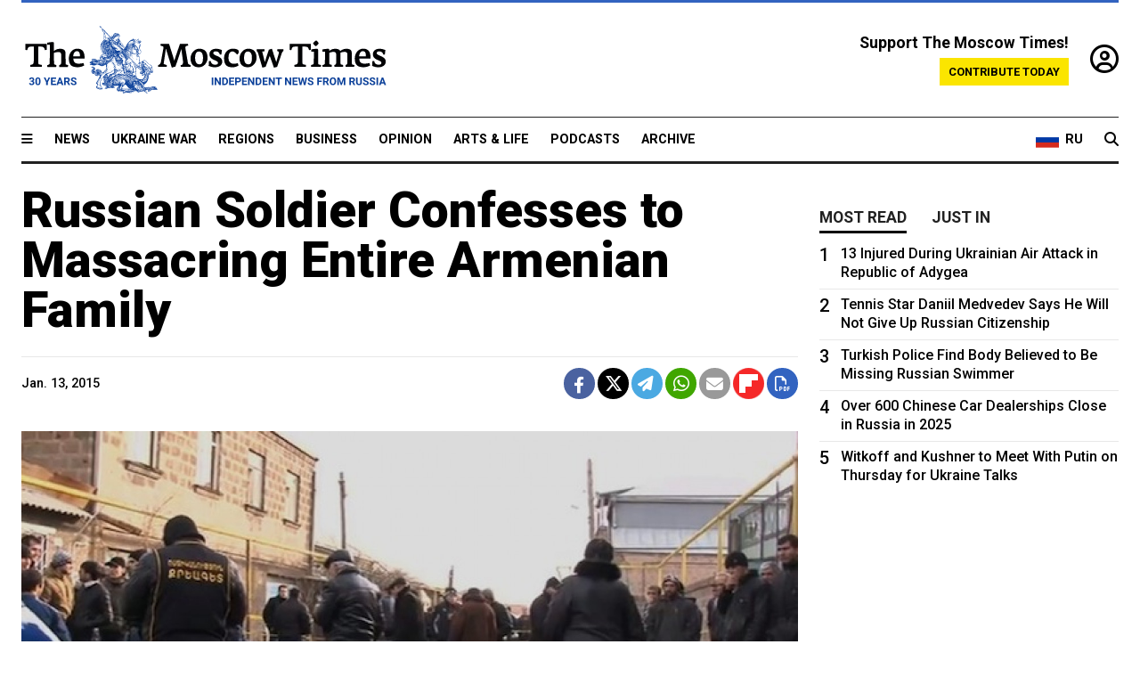

--- FILE ---
content_type: text/html; charset=UTF-8
request_url: https://www.themoscowtimes.com/2015/01/13/russian-soldier-confesses-to-massacring-entire-armenian-family-a42819
body_size: 11488
content:
<!DOCTYPE html>
<html lang="en">

<head>
  <meta name="googlebot" content="noarchive">

  <base href="https://www.themoscowtimes.com/" />
  <meta charset="utf-8">
  <meta http-equiv="X-UA-Compatible" content="IE=edge,chrome=1">
  <meta name="viewport" content="width=device-width, initial-scale=1" />
  <meta name="theme-color" content="#5882b5">
  <link rel="shortcut icon" href="https://static.themoscowtimes.com/img/icons/favicon.ico">

  <link rel="publisher" href="https://plus.google.com/114467228383524488842" />

  <link rel="apple-touch-icon-precomposed" sizes="152x152"
    href="https://static.themoscowtimes.com/img/icons/apple-touch-icon-152x152.png">
  <link rel="apple-touch-icon-precomposed" sizes="144x144"
    href="https://static.themoscowtimes.com/img/icons/apple-touch-icon-144x144.png">
  <link rel="apple-touch-icon-precomposed" sizes="120x120"
    href="https://static.themoscowtimes.com/img/icons/apple-touch-icon-120x120.png">
  <link rel="apple-touch-icon-precomposed" sizes="114x114"
    href="https://static.themoscowtimes.com/img/icons/apple-touch-icon-114x114.png">
  <link rel="apple-touch-icon-precomposed" sizes="76x76"
    href="https://static.themoscowtimes.com/img/icons/apple-touch-icon-76x76.png">
  <link rel="apple-touch-icon-precomposed" sizes="72x72"
    href="https://static.themoscowtimes.com/img/icons/apple-touch-icon-72x72.png">
  <link rel="apple-touch-icon-precomposed" href="https://static.themoscowtimes.com/img/icons/apple-touch-icon-57x57.png">

  <meta property="og:site_name" content="The Moscow Times" />

  <meta property="fb:admins" content="1190953093,691361317" />
  <meta property="fb:app_id" content="1446863628952411" />

  <meta name="twitter:site" content="@MoscowTimes">
  <meta name="twitter:creator" content="@MoscowTimes">
  <meta property="twitter:account_id" content="19527964">
  <meta name="twitter:card" content="summary_large_image"> <!-- or summary -->

  
<title>Russian Soldier Confesses to Massacring Entire Armenian Family</title>

	<link rel="canonical" href="https://www.themoscowtimes.com/2015/01/13/russian-soldier-confesses-to-massacring-entire-armenian-family-a42819">

	<meta name="keywords" content="">
	<meta name="news_keywords" content="">
	<meta name="description" content="  An 18-year-old Russian soldier suspected of waging a deadly attack against an Armenian family, killing every member except a 6-month-old baby, has reportedly confessed to the crime after being detained near the Turkish border.">
	<meta name="thumbnail" content="https://static.themoscowtimes.com/image/320/d2/5f3b8046b1b7448aa83752a516b2c500.jpg">
	<meta name="author" content="The Moscow Times">

	<meta property="og:url" content="https://www.themoscowtimes.com/2015/01/13/russian-soldier-confesses-to-massacring-entire-armenian-family-a42819">
	<meta property="og:title" content="Russian Soldier Confesses to Massacring Entire Armenian Family">
	<meta property="og:description" content="  An 18-year-old Russian soldier suspected of waging a deadly attack against an Armenian family, killing every member except a 6-month-old baby, has reportedly confessed to the crime after being detained near the Turkish border.">
	<meta property="og:image" content="https://static.themoscowtimes.com/image/og/35/42819__35a4d59f4afb1fc480e759a20dd385a1.jpg">
	<meta property="og:image:width" content="1200">
	<meta property="og:image:height" content="630">
	<meta property="article:author" content="The Moscow Times">
	<meta property="article:content_tier" content="free">
	<meta property="article:modified_time" content="2026-01-22T08:10:50+03:00">
	<meta property="article:published_time" content="2015-01-13T14:37:17+03:00">
	<meta property="article:publisher" content="https://www.facebook.com/MoscowTimes">
	<meta property="article:section" content="news">
	<meta property="article:tag" content="">
	<meta property="twitter:title" content="Russian Soldier Confesses to Massacring Entire Armenian Family">
	<meta property="twitter:description" content="  An 18-year-old Russian soldier suspected of waging a deadly attack against an Armenian family, killing every member except a 6-month-old baby, has reportedly confessed to the crime after being detained near the Turkish border.">
	<meta property="twitter:image:src" content="https://static.themoscowtimes.com/image/og/35/42819__35a4d59f4afb1fc480e759a20dd385a1.jpg">



<script type="application/ld+json" data-json-ld-for-pagemetadata>
	{"@context":"http:\/\/schema.org\/","@type":"NewsArticle","dateCreated":"2019-01-29T14:31:29+03:00","datePublished":"2015-01-13T14:37:17+03:00","dateModified":"2026-01-22T08:10:50+03:00","name":"Russian Soldier Confesses to Massacring Entire Armenian Family","headline":"Russian Soldier Confesses to Massacring Entire Armenian Family","description":"  An\u00a018-year-old Russian soldier suspected of\u00a0waging a\u00a0deadly attack against an\u00a0Armenian family, killing every member except a\u00a06-month-old baby, has reportedly confessed to\u00a0the crime after being detained near the\u00a0Turkish border.","keywords":"","articleSection":"news","isAccessibleForFree":true,"mainEntityOfPage":"https:\/\/www.themoscowtimes.com\/2015\/01\/13\/russian-soldier-confesses-to-massacring-entire-armenian-family-a42819","url":"https:\/\/www.themoscowtimes.com\/2015\/01\/13\/russian-soldier-confesses-to-massacring-entire-armenian-family-a42819","thumbnailUrl":"https:\/\/static.themoscowtimes.com\/image\/320\/d2\/5f3b8046b1b7448aa83752a516b2c500.jpg","image":{"@type":"ImageObject","url":"https:\/\/static.themoscowtimes.com\/image\/og\/35\/42819__35a4d59f4afb1fc480e759a20dd385a1.jpg","width":1200,"height":630},"publisher":{"@type":"Organization","name":"The Moscow Times","logo":{"@type":"ImageObject","url":"https:\/\/static.themoscowtimes.com\/img\/logo.png","width":50,"height":50}},"inLanguage":{"@type":"Language","name":"English","alternateName":"English"},"printEdition":"5527","author":{"@type":"Organization","name":"The Moscow Times"}}</script> <script type="application/ld+json" data-json-ld-for-pagemetadata>
	{"@context":"http:\/\/schema.org\/","@type":"BreadcrumbList","itemListElement":[{"@type":"ListItem","position":1,"name":"The Moscow Times","item":"https:\/\/www.themoscowtimes.com\/"},{"@type":"ListItem","position":2,"name":"News","item":"https:\/\/www.themoscowtimes.com\/news"},{"@type":"ListItem","position":3,"name":"Russian Soldier Confesses to Massacring Entire Armenian Family","item":"https:\/\/www.themoscowtimes.com\/2015\/01\/13\/russian-soldier-confesses-to-massacring-entire-armenian-family-a42819"}]}</script> 
  <!-- load stylesheets -->
  <link type="text/css" href="https://static.themoscowtimes.com/css/main.css?v=88" rel="stylesheet" media="screen" />
  <!-- Other CSS assets -->
  
  <link rel="dns-prefetch" href="//www.google-analytics.com" />

  <script type="application/ld+json">
  {
    "@context": "http://schema.org",
    "@type": "NewsMediaOrganization",
    "address": {
      "@type": "PostalAddress",
      "addressCountry": "RU",
      "addressLocality": "Moscow",
      "postalCode": "",
      "streetAddress": ""
    },
    "name": "The Moscow Times",
    "email": "general@themoscowtimes.com",
    "telephone": "",
    "url": "https://themoscowtimes.com",
    "logo": "https://static.themoscowtimes.com/img/logo_1280.png"
  }
  </script>

  <script type="application/ld+json">
  {
    "@context": "https://schema.org",
    "@type": "WebSite",
    "url": "https://www.themoscowtimes.com/",
    }
  </script>
  
<!-- Google Tag Manager -->
<script>
	(function (w, d, s, l, i) {
		w[l] = w[l] || [];
		w[l].push({
			"gtm.start": new Date().getTime(),
			event: "gtm.js",
		});
		var f = d.getElementsByTagName(s)[0],
			j = d.createElement(s),
			dl = l != "dataLayer" ? "&l=" + l : "";
		j.async = true;
		j.src = "https://www.googletagmanager.com/gtm.js?id=" + i + dl;
		f.parentNode.insertBefore(j, f);
	})(window, document, "script", "dataLayer", "GTM-TR8JKK");
</script>
<!-- End Google Tag Manager -->

<!-- Global site tag (gtag.js) - GA4 -->
<script
	async
	src="https://www.googletagmanager.com/gtag/js?id=G-7PDWRZPVQJ"
></script>
<script>
	window.dataLayer = window.dataLayer || [];
	function gtag() {
		dataLayer.push(arguments);
	}
	gtag("js", new Date());
	gtag("config", "G-7PDWRZPVQJ", {
		send_page_view: false,
	});
</script>

<!-- Yandex Zen -->
<meta name="yandex-verification" content="45c6975db53b11d6" /></head>


<body class="article-item" y-use="Main">
  <!-- Google Tag Manager (noscript) -->
<noscript><iframe
		src="https://www.googletagmanager.com/ns.html?id=GTM-TR8JKK"
		height="0"
		width="0"
		style="display: none; visibility: hidden"></iframe>
</noscript>
<!-- End Google Tag Manager (noscript) -->




  
<div y-use="ProgressBar" class="progress-bar"></div>


   
<div class="container">
  <div class="site-header py-3 hidden-xs">
	<a href="https://www.themoscowtimes.com/" class="site-header__logo" title="The Moscow Times - Independent News from Russia" >
		<img src="https://static.themoscowtimes.com/img/logo_tmt_30_yo.svg" alt="The Moscow Times"  />
	</a>

		<div class="site-header__contribute contribute-teaser hidden-xs">
		<div class="contribute-teaser__cta mb-1">Support The Moscow Times!</div>
		<a class="contribute-teaser__button"
		   href="https://www.themoscowtimes.com/contribute?utm_source=contribute&utm_medium=internal-header"
		   class="contribute-teaser__cta">Contribute today</a>
	</div>


	<div class="site-header__account">
		<div class="identity" aria-label="[[account]]">
	<a y-name="signin" href="https://www.themoscowtimes.com/account" class="identity__signin">
		<i class="fa fa-user-circle-o"></i>
	</a>


	<div y-name="account" class="identity__account" style="display:none">
		<div class="identity__letter" href="https://www.themoscowtimes.com/account" y-name="letter"></div>
		<div y-name="menu" class="identity__menu" style="display:none">
			<a class="identity__menu__item identity__dashboard" href="https://www.themoscowtimes.com/account">My account</a>
			<a class="identity__menu__item identity__signout" href="https://www.themoscowtimes.com/account/signout">Signout</a>
		</div>
	</div>
</div>	</div>


</div></div>

<div class="container">
	<div class="navigation" y-use="Navigation">

	
<div class="nav-expanded" style="display: none;" y-name="expanded">
	<div class="nav-overlay"></div>
	<div class="nav-container" y-name="container">
		<div class="container">
			<div class="nav-container__inner">
				<div class="nav-expanded__header">
					<div class="nav-expanded__close" y-name="close">&times;</div>
				</div>
				<nav class="">
					<ul class="depth-0" >

<li class="has-child" >
<a href="#" >Sections</a>
<ul class="depth-1" >

<li class="" >
<a href="/" >Home</a>
</li>

<li class="" >
<a href="https://www.themoscowtimes.com/ukraine-war" >Ukraine War</a>
</li>

<li class="" >
<a href="/news" >News</a>
</li>

<li class="" >

</li>

<li class="" >
<a href="/opinion" >Opinion</a>
</li>

<li class="" >
<a href="/business" >Business</a>
</li>

<li class="" >
<a href="/arts-and-life" >Arts and Life</a>
</li>

</ul>

</li>

<li class="has-child" >
<a href="#" ></a>
<ul class="depth-1" >

<li class="" >
<a href="/tag/Regions" >Regions</a>
</li>

<li class="" >
<a href="/podcasts" >Podcasts</a>
</li>

<li class="" >
<a href="/galleries" >Galleries</a>
</li>

<li class="" >
<a href="/newsletters" >Newsletters</a>
</li>

<li class="" >
<a href="/lectures" >TMT Lecture Series</a>
</li>

<li class="" >
<a href="/search" >Archive</a>
</li>

</ul>

</li>

<li class="has-child" >
<a href="#" >Multimedia projects</a>
<ul class="depth-1" >

<li class="" >
<a href="https://mothersanddaughters.themoscowtimes.com/" >Mothers &amp; Daughters</a>
</li>

<li class="" >
<a href="https://generationp.themoscowtimes.com/" >Generation P</a>
</li>

</ul>

</li>

</ul>
				</nav>
			</div>
		</div>
	</div>
</div>


	<nav class="nav-top">
		<div class="menu-trigger" y-name="open"><i class="fa fa-reorder"></i></div>
		<div class="nav-top__logo--xs hidden-sm-up">
			<a href="https://www.themoscowtimes.com/" class="site-header__logo " title="The Moscow Times - Independent News from Russia">
				<img src="https://static.themoscowtimes.com/img/logo_tmt_30_yo.svg" alt="The Moscow Times" />
			</a>
		</div>
		<ul class="nav-top__list" >

<li class="" >
<a href="/news" >News</a>
</li>

<li class="" >
<a href="https://www.themoscowtimes.com/ukraine-war" >Ukraine War</a>
</li>

<li class="" >
<a href="/tag/Regions" >Regions</a>
</li>

<li class="" >
<a href="/business" >Business</a>
</li>

<li class="" >
<a href="/opinion" >Opinion</a>
</li>

<li class="" >
<a href="https://www.themoscowtimes.com/arts-and-life" >Arts &amp; Life</a>
</li>

<li class="" >
<a href="/podcasts" >Podcasts</a>
</li>

<li class="" >
<a href="/search" >Archive</a>
</li>

</ul>

		<div class="nav-top__wrapper">
			<div class="nav-top__extra">
				<a href="https://ru.themoscowtimes.com" class="nav-top__lang-toggle">
					<svg xmlns="http://www.w3.org/2000/svg" viewBox="0 0 9 6" width="26" height="18">
						<rect fill="#fff" width="9" height="3" />
						<rect fill="#d52b1e" y="3" width="9" height="3" />
						<rect fill="#0039a6" y="2" width="9" height="2" />
					</svg>
					<span>RU</span>
				</a>
			</div>
			<a href="https://www.themoscowtimes.com/search" title="Search" class="nav-top__search">
				<i class="fa fa-search"></i>
			</a>
			<div class="nav-top__account hidden-sm-up">
				 <div class="identity" aria-label="[[account]]">
	<a y-name="signin" href="https://www.themoscowtimes.com/account" class="identity__signin">
		<i class="fa fa-user-circle-o"></i>
	</a>


	<div y-name="account" class="identity__account" style="display:none">
		<div class="identity__letter" href="https://www.themoscowtimes.com/account" y-name="letter"></div>
		<div y-name="menu" class="identity__menu" style="display:none">
			<a class="identity__menu__item identity__dashboard" href="https://www.themoscowtimes.com/account">My account</a>
			<a class="identity__menu__item identity__signout" href="https://www.themoscowtimes.com/account/signout">Signout</a>
		</div>
	</div>
</div> 			</div>
		</div>
	</nav>
</div></div>

<div class="container">
	 	<div class="contribute-teaser-mobile hidden-sm-up">
		<div class="contribute-teaser-mobile__cta">
			<span>Support The Moscow Times!</span>
		</div>
		<div class="contribute-teaser-mobile__container">
			<a class="contribute-teaser-mobile__container__button"
			   href="https://www.themoscowtimes.com/contribute?utm_source=contribute&utm_medium=internal-header-mobile"
			   class="contribute-teaser__cta">Contribute today</a>
		</div>

	</div>
 </div>



<article y-use="article.IsIntersecting">

	<!--[[[article:42819]]]-->
	<div class="gtm-section gtm-type" data-section="news"
		data-type="default">
		<!-- Google Tag Manager places Streamads based on these classes -->
	</div>

		<div class="container article-container" id="article-id-42819"
		data-page-id="42819" data-next-id="42817"
		data-article-url="https://www.themoscowtimes.com/2015/01/13/russian-soldier-confesses-to-massacring-entire-armenian-family-a42819"
		data-article-title="Russian Soldier Confesses to Massacring Entire Armenian Family">
		

		<div class="row-flex gutter-2">
			<div class="col">
								<article class="article article--news">
					<header class="article__header ">
																		<h1><a href="https://www.themoscowtimes.com/2015/01/13/russian-soldier-confesses-to-massacring-entire-armenian-family-a42819">Russian Soldier Confesses to Massacring Entire Armenian Family</a>
						</h1>
						<h2></h2>
					</header>

					<div class="article__byline byline  ">
						<div class="row-flex">
							<div class="col">
								<div class="byline__details">

																											
									<div class="byline__details__column">
										<div class="byline__author">
																					</div>


																					<time class="byline__datetime timeago"
												datetime="2015-01-13T14:37:17+03:00" y-use="Timeago">
												Jan. 13, 2015											</time>
																			</div>
								</div>
							</div>

							<div class="col-auto">
								<div class="byline__social">
									<div class="social">
	<a href="https://www.facebook.com/sharer/sharer.php?u=https://www.themoscowtimes.com/2015/01/13/russian-soldier-confesses-to-massacring-entire-armenian-family-a42819" class="social__icon social__icon--facebook" target="_blank" title="Share on Facebook"><i class="fa fa-brands fa-facebook"></i></a>
	<a href="https://twitter.com/intent/tweet/?url=https://www.themoscowtimes.com/2015/01/13/russian-soldier-confesses-to-massacring-entire-armenian-family-a42819&text=Russian Soldier Confesses to Massacring Entire Armenian Family" class="social__icon social__icon--x-twitter" target="_blank" title="Share on Twitter"><i class="fa fa-brands fa-x-twitter"></i></a>
	<a href="https://telegram.me/share/url?url=https://www.themoscowtimes.com/2015/01/13/russian-soldier-confesses-to-massacring-entire-armenian-family-a42819" class="social__icon social__icon--telegram" target="_blank" title="Share on Telegram"><i class="fa fa-paper-plane"></i></a>
	<a href="https://wa.me/?text=https://www.themoscowtimes.com/2015/01/13/russian-soldier-confesses-to-massacring-entire-armenian-family-a42819" class="social__icon social__icon--whatsapp"><i class="fa fa-whatsapp" target="_blank" title="Share on WhatsApp"></i></a>
	<a href="/cdn-cgi/l/email-protection#[base64]" class="social__icon social__icon--email"><i class="fa fa-envelope" target="_blank" title="Share with email"></i></a>
	<a href="https://flipboard.com" data-flip-widget="shareflip" class="social__icon social__icon--flipboard" title="Share on Flipboard"><img src="https://static.themoscowtimes.com/img/flipboard_mrrw.png" /></a>
	<a href="https://www.themoscowtimes.com/2015/01/13/russian-soldier-confesses-to-massacring-entire-armenian-family-a42819/pdf" class="social__icon social__icon--pdf"><i class="fa fa-file-pdf-o" target="_blank" title="Download as PDF"></i></a>
</div>
								</div>
							</div>
						</div>
					</div>

					
										<figure class="article__featured-image featured-image">
						<img src="https://static.themoscowtimes.com/image/article_1360/d2/5f3b8046b1b7448aa83752a516b2c500.jpg" />
												<figcaption class="">
							<span class="article__featured-image__caption featured-image__caption">
								A Russian soldier suspected of killing an Armenian family has reportedly confessed to the crime.							</span>
							<span class="article__featured-image__credits featured-image__credits">
															</span>
						</figcaption>
											</figure>
					

					<div class="article__content-container">
						<div class="article__content" y-name="article-content">
															
																	<div data-id="article-block-type"
										class="article__block article__block--html article__block--column ">
										
<p>An&nbsp;18-year-old Russian soldier suspected of&nbsp;waging a&nbsp;deadly attack against an&nbsp;Armenian family, killing every member except a&nbsp;6-month-old baby, has reportedly confessed to&nbsp;the crime after being detained near the&nbsp;Turkish border.</p>
 
<p>&quot;[Valery] Permyakov, the&nbsp;suspect in&nbsp;the killing of&nbsp;six members of&nbsp;the Avetisyan family in&nbsp;Gyumri, confessed his guilt. He said that he left his military base to&nbsp;take a&nbsp;walk through the&nbsp;city and&nbsp;accidentally wound up in&nbsp;the Avetisyans' home,&quot; Unan Pogosyan, deputy head of&nbsp;the local police department, said in&nbsp;comments carried by&nbsp;state news agency RIA Novosti on&nbsp;Tuesday.  </p>
 
<p>It remains unclear what motivated the&nbsp;killings, but Permyakov said he entered the&nbsp;family's home because he wanted something to&nbsp;drink, the&nbsp;report said. </p>
 
<p>Permyakov is suspected of&nbsp;killing six members of&nbsp;the family, which lived near a&nbsp;Russian military base in&nbsp;the Armenian city of&nbsp;Gyumri, including a&nbsp;2-year-old child. The&nbsp;6-month-old baby, who miraculously survived the&nbsp;attack, remains in&nbsp;critical condition in&nbsp;a nearby hospital.</p>
 
<p>The&nbsp;Kommersant newspaper reported that Permyakov first shot and&nbsp;killed the&nbsp;53-year-old father before shooting the&nbsp;remaining family members while they slept. He reportedly stabbed the&nbsp;2-year-old with a&nbsp;bayonet.</p>
 
<p>The&nbsp;incident seems to&nbsp;have caused some alarm among top officials in&nbsp;the Defense Ministry, which is setting up a&nbsp;commission to&nbsp;investigate the&nbsp;case that will be headed by&nbsp;Deputy Defense Minister Arkady Bakhin, state news agency TASS reported.</p>
 
<p>The&nbsp;Moskovsky Komsomolets newspaper reported that Permyakov previously suffered from&nbsp;an undisclosed mental illness, though acquaintances of&nbsp;the suspect who were interviewed by&nbsp;Armenian media expressed shock at&nbsp;the heinous crime and&nbsp;said the&nbsp;young soldier could not have committed it.</p>
 																				
									</div>
																					</div>

						
						
						<div class="article__bottom">

						</div>

						
						
						<div class="hidden-md-up">
													</div>
						
						<div class="">
							
<div
	class="newsletterbanner newsletterbanner--article mb-3"
	y-use="newsletter.Banner"
	data-newsletter="newsletter"
	data-url="https://www.themoscowtimes.com/newsletter"
>
	<h4 class="newsletterbanner__title">Sign up for our free weekly newsletter</h4>
	<div class="newsletterbanner__teaser">
		Our weekly newsletter contains a hand-picked selection of news, features, analysis and more from The Moscow Times. You will receive it in your mailbox every Friday. Never miss the latest news from Russia.		<a href="https://www.themoscowtimes.com/newsletterpreview/article" target="_blank" class="newsletterbanner__teaser__link">Preview</a>
	</div>
	<div>
		<div class="newsletterbanner__inputs">
			<input class="newsletterbanner__email" type="email" placeholder="Your email" y-name="email" />
			<input class="newsletterbanner__name" type="text" placeholder="Your name" y-name="name" />
			<button class="newsletterbanner__button button button--color-3" y-name="submit">Subscribe</button>
		</div>
		<span class="newsletterbanner__disclaimer">
			<em>Subscribers agree to the <a href="https://www.themoscowtimes.com/page/privacy-policy">Privacy Policy</a> </em>
		</span>
		<div class="newsletterbanner__error" y-name="error" style="display:none"></div>
		<div class="newsletterbanner__message" y-name="done" style="display:none">We sent a confirmation to your email. Please confirm your subscription.</div>
	</div>
</div>						</div>

												<div 
	class="contribute-article p-3 mb-3" 
	y-use="contribute2.Article" 
	data-contribute="https://www.themoscowtimes.com/contribute"
	data-remind="https://www.themoscowtimes.com/contribute2/remind"
>
		<p><strong>A Message from The Moscow Times:</strong></p>
	<p>Dear readers,</p>
	<p>We are facing unprecedented challenges. Russia's Prosecutor General's Office has designated The Moscow Times as an "undesirable" organization, criminalizing our work and putting our staff at risk of prosecution. This follows our earlier unjust labeling as a "foreign agent."</p>
	<p>These actions are direct attempts to silence independent journalism in Russia. The authorities claim our work "discredits the decisions of the Russian leadership." We see things differently: we strive to provide accurate, unbiased reporting on Russia.</p>
	<p>We, the journalists of The Moscow Times, refuse to be silenced. But to continue our work, <a href="https://www.themoscowtimes.com/contribute?utm_source=contribute&utm_medium=article" title="we need your help">we need your help</a>.</p>
	<p><span class="contribute-article__strike">Your support, no matter how small, makes a world of difference. If you can, please support us monthly starting from just <span y-name="sign">$</span>2.</span> It's quick to set up, and every contribution makes a significant impact.</p>
	<p>By supporting The Moscow Times, you're defending open, independent journalism in the face of repression. Thank you for standing with us.</p>


	<div class="contribute-selection">
		<div class="contribute-selection__period">
			<div class="contribute-button" y-name="period period-once" data-period="once">
				Once
			</div>
			<div class="contribute-button"  y-name="period period-monthly" data-period="monthly">
				Monthly
			</div>
			<div class="contribute-button"  y-name="period period-annual" data-period="annual">
				Annual
			</div>
		</div>
		<div class="contribute-selection__amount" >
			<div class="contribute-button" y-name="amount amount-0"></div>
			<div class="contribute-button" y-name="amount amount-1"></div>
			<div class="contribute-button contribute-selection__amount__other" y-name="amount amount-2"></div>
		</div>
		<div class="contribute-selection__submit mb-3">
			<div class="contribute-button contribute-button--fit contribute-button--secondary" y-name="continue">
				Continue <i class="fa fa-arrow-right"></i>
			</div>
			<div class="contribute-selection__submit__methods">
				<img src="https://static.themoscowtimes.com/img/contribute/payment_icons.png" alt="paiment methods" width="160" />
			</div>
		</div>
		<div class="contribute-article__payoff">Not ready to support today? <br class="hidden-sm-up" /><span class="contribute-article__payoff__link clickable" y-name="later">Remind me later</span>.</div>
	</div>
	
	<div class="contribute-article__reminder" y-name="reminder" hidden>
		<div class="contribute-article__reminder__close clickable" y-name="close">&times;</div>
		<h4 class="mb-1"><strong>Remind me next month</strong></h4>
		<div class="contribute-article__reminder__grid mb-2" y-name="form">
			<div> 
				<div  class="contribute-article__reminder__error y-name="error" hidden></div>
				<input type="email" class="contribute-article__reminder__input" y-name="email" placeholder="Email">
			</div>
			<div class="contribute-button contribute-button--secondary" y-name="submit">
				Remind me <i class="fa fa-arrow-right"></i>
			</div>
		</div>
		<div y-name="done" hidden>
			<span class="contribute-article__strike mb-2">Thank you! Your reminder is set.</span>
		</div>
		<div class="contribute-article__reminder__info">
			We will send you one reminder email a month from now. For details on the personal data we collect and how it is used, please see our <a href="https://www.themoscowtimes.com/page/privacy-policy" target="_blank" title="privacy policy">Privacy Policy</a>.
		</div>
	</div>
	
</div>
						 <div class="social">
	<a href="https://www.facebook.com/sharer/sharer.php?u=https://www.themoscowtimes.com/2015/01/13/russian-soldier-confesses-to-massacring-entire-armenian-family-a42819" class="social__icon social__icon--facebook" target="_blank" title="Share on Facebook"><i class="fa fa-brands fa-facebook"></i></a>
	<a href="https://twitter.com/intent/tweet/?url=https://www.themoscowtimes.com/2015/01/13/russian-soldier-confesses-to-massacring-entire-armenian-family-a42819&text=Russian Soldier Confesses to Massacring Entire Armenian Family" class="social__icon social__icon--x-twitter" target="_blank" title="Share on Twitter"><i class="fa fa-brands fa-x-twitter"></i></a>
	<a href="https://telegram.me/share/url?url=https://www.themoscowtimes.com/2015/01/13/russian-soldier-confesses-to-massacring-entire-armenian-family-a42819" class="social__icon social__icon--telegram" target="_blank" title="Share on Telegram"><i class="fa fa-paper-plane"></i></a>
	<a href="https://wa.me/?text=https://www.themoscowtimes.com/2015/01/13/russian-soldier-confesses-to-massacring-entire-armenian-family-a42819" class="social__icon social__icon--whatsapp"><i class="fa fa-whatsapp" target="_blank" title="Share on WhatsApp"></i></a>
	<a href="/cdn-cgi/l/email-protection#[base64]" class="social__icon social__icon--email"><i class="fa fa-envelope" target="_blank" title="Share with email"></i></a>
	<a href="https://flipboard.com" data-flip-widget="shareflip" class="social__icon social__icon--flipboard" title="Share on Flipboard"><img src="https://static.themoscowtimes.com/img/flipboard_mrrw.png" /></a>
	<a href="https://www.themoscowtimes.com/2015/01/13/russian-soldier-confesses-to-massacring-entire-armenian-family-a42819/pdf" class="social__icon social__icon--pdf"><i class="fa fa-file-pdf-o" target="_blank" title="Download as PDF"></i></a>
</div>
 					</div>

				</article>
			</div>


			<div class="col-auto hidden-sm-down">
				<aside class="sidebar">

					
					<!-- Article sidebar -->
					   
					<div class="sidebar__sticky">
						<div class="tabs" y-use="Tabs" data-active="tabs__tab--active">
							<section class="sidebar__section">
								<div class="sidebar__section__header">
									<div class="tabs__tab" y-name="tab" data-content="mostread">
										<h3 class="tab__header header--style-3">Most read</h3>
									</div>

									<div class="tabs__tab" y-name="tab" data-content="justin">
										<h3 class="tab__header header--style-3">Just in</h3>
									</div>
								</div>

								<div class="tabs__content" y-name="content justin">
									<ul class="listed-articles">
			<li class="listed-articles__item">
			
<div class="article-excerpt-tiny">
	<a 
		href="https://www.themoscowtimes.com/2026/01/21/state-duma-bars-reporters-from-taking-photos-of-parliamentary-sessions-vedomosti-a91744"
		title="State Duma Bars Reporters From Taking Photos of Parliamentary Sessions – Vedomosti"
		data-track="just-in-link State Duma Bars Reporters From Taking Photos of Parliamentary Sessions – Vedomosti"
	>
				<time class="article-excerpt-tiny__time  "
			datetime="2026-01-21T19:23:00+03:00" y-use="Timeago">
			Jan. 21, 2026		</time>
				<h5 class="article-excerpt-tiny__headline ">
			State Duma Bars Reporters From Taking Photos of Parliamentary Sessions – Vedomosti		</h5>
	</a>
</div>		</li>
			<li class="listed-articles__item">
			 
<div class="article-excerpt-tiny">
	<a 
		href="https://www.themoscowtimes.com/2026/01/21/as-putins-allies-are-threatened-he-meets-the-moment-with-silence-a91745"
		title="As Putin’s Allies Are Threatened, He Meets the Moment with Silence"
		data-track="just-in-link As Putin’s Allies Are Threatened, He Meets the Moment with Silence"
	>
				<time class="article-excerpt-tiny__time  "
			datetime="2026-01-21T19:02:00+03:00" y-use="Timeago">
			Jan. 21, 2026		</time>
				<h5 class="article-excerpt-tiny__headline ">
			As Putin’s Allies Are Threatened, He Meets the Moment with Silence		</h5>
	</a>
</div> 		</li>
			<li class="listed-articles__item">
			 
<div class="article-excerpt-tiny">
	<a 
		href="https://www.themoscowtimes.com/2026/01/21/uzbek-man-who-assassinated-russian-general-in-december-2024-gets-life-in-prison-a91742"
		title="Uzbek Man Who Assassinated Russian General in December 2024 Gets Life in Prison"
		data-track="just-in-link Uzbek Man Who Assassinated Russian General in December 2024 Gets Life in Prison"
	>
				<time class="article-excerpt-tiny__time  "
			datetime="2026-01-21T18:36:30+03:00" y-use="Timeago">
			Jan. 21, 2026		</time>
				<h5 class="article-excerpt-tiny__headline ">
			Uzbek Man Who Assassinated Russian General in December 2024 Gets Life in Prison		</h5>
	</a>
</div> 		</li>
			<li class="listed-articles__item">
			 
<div class="article-excerpt-tiny">
	<a 
		href="https://www.themoscowtimes.com/2026/01/21/kyivs-allies-must-flex-their-military-muscles-against-russias-shadow-fleet-a91740"
		title="Kyiv’s Allies Must Flex Their Military Muscles Against Russia’s Shadow Fleet"
		data-track="just-in-link Kyiv’s Allies Must Flex Their Military Muscles Against Russia’s Shadow Fleet"
	>
				<time class="article-excerpt-tiny__time  "
			datetime="2026-01-21T18:20:00+03:00" y-use="Timeago">
			Jan. 21, 2026		</time>
				<h5 class="article-excerpt-tiny__headline ">
			Kyiv’s Allies Must Flex Their Military Muscles Against Russia’s Shadow Fleet		</h5>
	</a>
</div> 		</li>
			<li class="listed-articles__item">
			 
<div class="article-excerpt-tiny">
	<a 
		href="https://www.themoscowtimes.com/2026/01/21/okko-streaming-service-to-broadcast-2026-winter-olympics-a91738"
		title="Okko Streaming Service to Broadcast 2026 Winter Olympics"
		data-track="just-in-link Okko Streaming Service to Broadcast 2026 Winter Olympics"
	>
				<time class="article-excerpt-tiny__time  "
			datetime="2026-01-21T17:40:40+03:00" y-use="Timeago">
			Jan. 21, 2026		</time>
				<h5 class="article-excerpt-tiny__headline ">
			Okko Streaming Service to Broadcast 2026 Winter Olympics		</h5>
	</a>
</div> 		</li>
			<li class="listed-articles__item">
			 
<div class="article-excerpt-tiny">
	<a 
		href="https://www.themoscowtimes.com/2026/01/21/russia-set-for-sharp-early-year-budget-deficit-amid-weak-oil-prices-a91743"
		title="Russia Set for Sharp Early-Year Budget Deficit Amid Weak Oil Prices"
		data-track="just-in-link Russia Set for Sharp Early-Year Budget Deficit Amid Weak Oil Prices"
	>
				<time class="article-excerpt-tiny__time  "
			datetime="2026-01-21T17:30:02+03:00" y-use="Timeago">
			Jan. 21, 2026		</time>
				<h5 class="article-excerpt-tiny__headline ">
			Russia Set for Sharp Early-Year Budget Deficit Amid Weak Oil Prices		</h5>
	</a>
</div> 		</li>
			<li class="listed-articles__item">
			 
<div class="article-excerpt-tiny">
	<a 
		href="https://www.themoscowtimes.com/2026/01/21/witkoff-and-kushner-to-meet-with-putin-on-thursday-for-ukraine-talks-a91741"
		title="Witkoff and Kushner to Meet With Putin on Thursday for Ukraine Talks"
		data-track="just-in-link Witkoff and Kushner to Meet With Putin on Thursday for Ukraine Talks"
	>
				<time class="article-excerpt-tiny__time  "
			datetime="2026-01-21T16:18:00+03:00" y-use="Timeago">
			Jan. 21, 2026		</time>
				<h5 class="article-excerpt-tiny__headline ">
			Witkoff and Kushner to Meet With Putin on Thursday for Ukraine Talks		</h5>
	</a>
</div> 		</li>
	</ul>								</div>

								<div class="tabs__content" y-name="content mostread" style="display: none">
									<ul class="ranked-articles">
						<li class="ranked-articles__item">
			
<div class="article-excerpt-ranked ranked-articles__article-excerpt-ranked">
	<a href="https://www.themoscowtimes.com/2026/01/21/13-injured-during-ukrainian-air-attack-in-republic-of-adygea-a91734" title="13 Injured During Ukrainian Air Attack in Republic of Adygea">
		<div class="article-excerpt-ranked__rank">
			1		</div>
		<div class="article-excerpt-ranked__item">
							

									<h5 class="article-excerpt-ranked__headline">
				13 Injured During Ukrainian Air Attack in Republic of Adygea			</h5>
		</div>
	</a>
</div>		</li>
					<li class="ranked-articles__item">
			 
<div class="article-excerpt-ranked ranked-articles__article-excerpt-ranked">
	<a href="https://www.themoscowtimes.com/2026/01/21/tennis-star-daniil-medvedev-says-he-will-not-give-up-russian-citizenship-a91735" title="Tennis Star Daniil Medvedev Says He Will Not Give Up Russian Citizenship">
		<div class="article-excerpt-ranked__rank">
			2		</div>
		<div class="article-excerpt-ranked__item">
							 

 									<h5 class="article-excerpt-ranked__headline">
				Tennis Star Daniil Medvedev Says He Will Not Give Up Russian Citizenship			</h5>
		</div>
	</a>
</div> 		</li>
					<li class="ranked-articles__item">
			 
<div class="article-excerpt-ranked ranked-articles__article-excerpt-ranked">
	<a href="https://www.themoscowtimes.com/2026/01/21/turkish-police-find-body-believed-to-be-missing-russian-swimmer-a91736" title="Turkish Police Find Body Believed to Be Missing Russian Swimmer">
		<div class="article-excerpt-ranked__rank">
			3		</div>
		<div class="article-excerpt-ranked__item">
							 

 									<h5 class="article-excerpt-ranked__headline">
				Turkish Police Find Body Believed to Be Missing Russian Swimmer			</h5>
		</div>
	</a>
</div> 		</li>
					<li class="ranked-articles__item">
			 
<div class="article-excerpt-ranked ranked-articles__article-excerpt-ranked">
	<a href="https://www.themoscowtimes.com/2026/01/21/over-600-chinese-car-dealerships-close-in-russia-in-2025-a91737" title="Over 600 Chinese Car Dealerships Close in Russia in 2025">
		<div class="article-excerpt-ranked__rank">
			4		</div>
		<div class="article-excerpt-ranked__item">
							 

 									<h5 class="article-excerpt-ranked__headline">
				Over 600 Chinese Car Dealerships Close in Russia in 2025			</h5>
		</div>
	</a>
</div> 		</li>
					<li class="ranked-articles__item">
			 
<div class="article-excerpt-ranked ranked-articles__article-excerpt-ranked">
	<a href="https://www.themoscowtimes.com/2026/01/21/witkoff-and-kushner-to-meet-with-putin-on-thursday-for-ukraine-talks-a91741" title="Witkoff and Kushner to Meet With Putin on Thursday for Ukraine Talks">
		<div class="article-excerpt-ranked__rank">
			5		</div>
		<div class="article-excerpt-ranked__item">
							 

 									<h5 class="article-excerpt-ranked__headline">
				Witkoff and Kushner to Meet With Putin on Thursday for Ukraine Talks			</h5>
		</div>
	</a>
</div> 		</li>
	</ul>								</div>
							</section>
						</div>
					</div>
					<!-- Article sidebar bottom -->
					   
				</aside>
			</div>
		</div>
	</div>
	
	<!-- Article billboard bottom -->
	   	<!-- Article billboard bottom -->
	   

	<div class="container">
		<section class="cluster">

			<div class="cluster__header">
				<h2 class="cluster__label header--style-3">
										Read more									</h2>
			</div>

			<div class="row-flex">
								<div class="col-3 col-6-sm">
					

<div
	class="article-excerpt-default article-excerpt-default--news"
	data-url="https://www.themoscowtimes.com/2015/01/12/the-4-most-bizarre-crimes-over-russias-new-year-holidays-a42793"
	data-title="The 4 Most Bizarre Crimes Over Russia's New Year Holidays"
>

	<a href="https://www.themoscowtimes.com/2015/01/12/the-4-most-bizarre-crimes-over-russias-new-year-holidays-a42793" class="article-excerpt-default__link" title="The 4 Most Bizarre Crimes Over Russia&#039;s New Year Holidays">
					<div class=" article-excerpt-default__image-wrapper">
				<figure>
					

	<img src="https://static.themoscowtimes.com/image/article_640/9c/764562b5c5444fbfbbf3709f1008a1d4.jpg" />

																			</figure>
			</div>
		
		<div class="article-excerpt-default__content">
							

						
			<h3 class="article-excerpt-default__headline">
								The 4 Most Bizarre Crimes Over Russia's New Year Holidays			</h3>

			
							<div class="article-excerpt-default__teaser">Russia's former chief sanitary inspector Gennady Onishchenko famously dubbed Russia's New Year's holidays "10 Days of Horror" in 2013 for the tendency...</div>
								</div>
	</a>
</div>				</div>
								<div class="col-3 col-6-sm">
					 

<div
	class="article-excerpt-default article-excerpt-default--news"
	data-url="https://www.themoscowtimes.com/2026/01/21/state-duma-bars-reporters-from-taking-photos-of-parliamentary-sessions-vedomosti-a91744"
	data-title="State Duma Bars Reporters From Taking Photos of Parliamentary Sessions – Vedomosti"
>

	<a href="https://www.themoscowtimes.com/2026/01/21/state-duma-bars-reporters-from-taking-photos-of-parliamentary-sessions-vedomosti-a91744" class="article-excerpt-default__link" title="State Duma Bars Reporters From Taking Photos of Parliamentary Sessions – Vedomosti">
					<div class=" article-excerpt-default__image-wrapper">
				<figure>
					 

	<img src="https://static.themoscowtimes.com/image/article_640/74/TASS_32540285-1.jpg" />
 
																			</figure>
			</div>
		
		<div class="article-excerpt-default__content">
							 

 						
			<h3 class="article-excerpt-default__headline">
								State Duma Bars Reporters From Taking Photos of Parliamentary Sessions – Vedomosti			</h3>

			
							<div class="article-excerpt-default__teaser">Some lawmakers had reportedly expressed anger over how reporters began taking photos of them during their return to work last week.</div>
										<div class="readtime">
					2&nbsp;Min read				</div>
					</div>
	</a>
</div> 				</div>
								<div class="col-3 col-6-sm">
					 

<div
	class="article-excerpt-default article-excerpt-default--news"
	data-url="https://www.themoscowtimes.com/2026/01/21/as-putins-allies-are-threatened-he-meets-the-moment-with-silence-a91745"
	data-title="As Putin’s Allies Are Threatened, He Meets the Moment with Silence"
>

	<a href="https://www.themoscowtimes.com/2026/01/21/as-putins-allies-are-threatened-he-meets-the-moment-with-silence-a91745" class="article-excerpt-default__link" title="As Putin’s Allies Are Threatened, He Meets the Moment with Silence">
					<div class=" article-excerpt-default__image-wrapper">
				<figure>
					 

	<img src="https://static.themoscowtimes.com/image/article_640/09/14aq9cwcBrl3df0FOFiixA1cLzLAstJg.jpg" />
 
																			</figure>
			</div>
		
		<div class="article-excerpt-default__content">
							 

	<span class="label article-excerpt-default__label label--opinion article-excerpt-default__label--opinion">
		News Analysis	</span>
 						
			<h3 class="article-excerpt-default__headline">
								As Putin’s Allies Are Threatened, He Meets the Moment with Silence			</h3>

			
							<div class="article-excerpt-default__teaser">Analysts say his silence reflects Russia’s focus on the war in Ukraine and hesitancy to provoke the U.S. — but it risks eroding trust in Moscow.</div>
										<div class="readtime">
					4&nbsp;Min read				</div>
					</div>
	</a>
</div> 				</div>
								<div class="col-3 col-6-sm">
					 

<div
	class="article-excerpt-default article-excerpt-default--news"
	data-url="https://www.themoscowtimes.com/2026/01/21/uzbek-man-who-assassinated-russian-general-in-december-2024-gets-life-in-prison-a91742"
	data-title="Uzbek Man Who Assassinated Russian General in December 2024 Gets Life in Prison"
>

	<a href="https://www.themoscowtimes.com/2026/01/21/uzbek-man-who-assassinated-russian-general-in-december-2024-gets-life-in-prison-a91742" class="article-excerpt-default__link" title="Uzbek Man Who Assassinated Russian General in December 2024 Gets Life in Prison">
					<div class=" article-excerpt-default__image-wrapper">
				<figure>
					 

	<img src="https://static.themoscowtimes.com/image/article_640/3e/1251956.jpg" />
 
																			</figure>
			</div>
		
		<div class="article-excerpt-default__content">
							 

 						
			<h3 class="article-excerpt-default__headline">
								Uzbek Man Who Assassinated Russian General in December 2024 Gets Life in Prison			</h3>

			
							<div class="article-excerpt-default__teaser">Igor Kirillov is the highest-ranking Russian general to have been assassinated since the full-scale invasion of Ukraine.</div>
										<div class="readtime">
					2&nbsp;Min read				</div>
					</div>
	</a>
</div> 				</div>
							</div>
		</section>
	</div>

		<!-- sticky_article_billboard_bottom -->
	   
</article>

<div class="container next-article-loader" id="load-next-article" y-use="article.InfiniteScroll"
	data-id="42817" data-url="https://www.themoscowtimes.com/all/{{id}}">
	<svg version="1.1" xmlns="http://www.w3.org/2000/svg" xmlns:xlink="http://www.w3.org/1999/xlink" x="0px" y="0px"
		width="40px" height="40px" viewBox="0 0 40 40" enable-background="new 0 0 40 40" xml:space="preserve">
		<path opacity="0.2" fill="#000"
			d="M20.201,5.169c-8.254,0-14.946,6.692-14.946,14.946c0,8.255,6.692,14.946,14.946,14.946
			  s14.946-6.691,14.946-14.946C35.146,11.861,28.455,5.169,20.201,5.169z M20.201,31.749c-6.425,0-11.634-5.208-11.634-11.634
			  c0-6.425,5.209-11.634,11.634-11.634c6.425,0,11.633,5.209,11.633,11.634C31.834,26.541,26.626,31.749,20.201,31.749z" />
		<path fill="#000" d="M26.013,10.047l1.654-2.866c-2.198-1.272-4.743-2.012-7.466-2.012h0v3.312h0
			  C22.32,8.481,24.301,9.057,26.013,10.047z">
			<animateTransform attributeType="xml" attributeName="transform" type="rotate" from="0 20 20" to="360 20 20"
				dur="0.5s" repeatCount="indefinite" />
		</path>
	</svg>
</div>

<script data-cfasync="false" src="/cdn-cgi/scripts/5c5dd728/cloudflare-static/email-decode.min.js"></script><script>
if (typeof window.freestar === 'object') {
	freestar.config.disabledProducts = {
		sideWall: true,
	};
}
</script>


<footer class="footer fancyfooter">

	<div class="container">
		<div class="footer__inner">
			<div class="footer__logo mb-3">
				<a href="https://www.themoscowtimes.com/" class="footer__logo__wrapper"
					title="The Moscow Times - Independent News from Russia">
											<img src="https://static.themoscowtimes.com/img/logo_tmt_30_yo.svg" alt="The Moscow Times">
									</a>
			</div>
			<div class="footer__main">
								<div class="footer__menu">
					<ul class="row-flex depth-0" >

<li class="col has-child" >
<a href="#" >The Moscow Times</a>
<ul class="depth-1" >

<li class="col" >
<a href="/page/moscow-times" >About us</a>
</li>

<li class="col" >
<a href="/page/privacy-policy" >Privacy Policy</a>
</li>

<li class="col" >
<style>
    #pmLink {
        visibility: hidden;
        text-decoration: none;
        cursor: pointer;
        background: transparent;
        border: none;
    }

    #pmLink:hover {
        visibility: visible;
        color: grey;
    }
</style>
<li class="col">
<a id="pmLink">Privacy Manager</a>
</li>
</li>

</ul>

</li>

<li class="col has-child" >
<a href="#" >  </a>
<ul class="depth-1" >

<li class="col" >
<a href="/podcasts" >Podcasts</a>
</li>

<li class="col" >
<a href="/videos" >Videos</a>
</li>

<li class="col" >
<a href="/galleries" >Galleries</a>
</li>

<li class="col" >
<a href="/newsletters" >Newsletters</a>
</li>

<li class="col" >
<a href="/search" >Archive</a>
</li>

</ul>

</li>

<li class="col has-child" >
<a href="#" >Follow us</a>
<ul class="depth-1" >

<li class="col" >
<a href="https://www.facebook.com/MoscowTimes/" target="_blank"><i class="fa fa-lg fa-facebook"></i></a>&nbsp;
<a href="https://twitter.com/moscowtimes" target="_blank"><i class="fa fa-lg fa-twitter"></i></a>&nbsp;
<a href="https://www.instagram.com/themoscowtimes/" target="_blank"><i class="fa fa-lg fa-instagram"></i></a>&nbsp;
<a href="https://t.me/+fmbCxJOTTPMyZjQy" target="_blank"><i class="fa fa-lg fa-telegram"></i></a>&nbsp;
<a href="/page/rss"><i class="fa fa-lg fa-rss"></i></a>&nbsp;
<a href="https://www.youtube.com/channel/UCRNPdAfK5Mp8ORtjUt3Q8UA" target="_blank"><i class="fa fa-lg fa-youtube"></i></a>
</li>

</ul>

</li>

<li class="col has-child" >
<a href="#" >Media Partners</a>
<ul class="depth-1" >

<li class="col" >
<style>
.media-partners a {
	display: block;
	position: relative;
	padding-left: 42px;	
	padding-top: 7px;
	clear: both;
	line-height: 1em;
}
.media-partners img {
	margin-left: -42px;
	margin-top: -7px;
	max-width: 30px;
	max-height: 30px;
	float: left;
	clear: both;
	margin-bottom: 8px;
}
</style>

<ul class="depth-1">

<li class="media-partners">
	<a href="https://www.themoscowtimes.com/partner/bne-intellinews" target="_blank" rel="noopener noreferrer">
<img src="https://static.themoscowtimes.com/image/320/b9/9XFcf7SE_400x400.jpg" alt="bne IntelliNews" loading="lazy">
		bne IntelliNews
	</a>
</li>
<li class="media-partners">
	<a href="https://investigatebel.org/en" target="_blank" rel="noopener noreferrer">
<img src="https://static.themoscowtimes.com/image/320/88/7pEyUoUB_400x400.png" alt="Belarusian Investigative Center" loading="lazy">
		Belarusian Investigative Center
	</a>
</li>
</ul>
</li>

</ul>

</li>

<li class="col has-child" >
<a href="#" ></a>
<ul class="depth-1" >

<li class="col" >
<style>
.media-partners a {
	display: block;
	position: relative;
	padding-left: 42px;	
	padding-top: 7px;
	clear: both;
	line-height: 1em;
}
.media-partners img {
	margin-left: -42px;
	margin-top: -7px;
	max-width: 30px;
	max-height: 30px;
	float: left;
	clear: both;
	margin-bottom: 8px;
}
.margin-top {
margin-top: 25px;
}
@media (max-width: 767px) {
.margin-top {
margin-top: 0;
}
}
</style>

<ul class="depth-1 margin-top">

<li class="media-partners">
	<a href="https://www.euractiv.com" target="_blank" rel="noopener noreferrer">
<img src="https://www.themoscowtimes.com/image/320/ed/euractiv.jpg" alt="Euractiv " loading="lazy"/>
		Euractiv 
	</a>

</li>
</ul>
</li>

</ul>

</li>

</ul>
								</div>
			</div>
			<div class="footer__bottom">
				&copy; The Moscow Times, all rights reserved.
			</div>

		</div>

	</div>
</footer>

  <!-- jQuery -->
  <script src="https://code.jquery.com/jquery-2.2.0.min.js"></script>
  <script src="https://static.themoscowtimes.com/vendor/jquery/Timeago.js"></script>
  <script src="https://static.themoscowtimes.com/vendor/jquery/Lightbox.js"></script>
  <script src="https://static.themoscowtimes.com/vendor/jquery/fitvids.js"></script>

  <!-- Other JS assets -->
    <script src="https://cdn.flipboard.com/web/buttons/js/flbuttons.min.js"></script>
  
  <div y-name="viewport" class="hidden-lg-down" data-viewport="xl"></div>
  <div y-name="viewport" class="hidden-md-down hidden-xl" data-viewport="lg"></div>
  <div y-name="viewport" class="hidden-lg-up hidden-sm-down" data-viewport="md"></div>
  <div y-name="viewport" class="hidden-md-up hidden-xs" data-viewport="sm"></div>
  <div y-name="viewport" class="hidden-sm-up" data-viewport="xs"></div>

  <script type="text/javascript" src="https://static.themoscowtimes.com/vendor/yellow/Yellow.js"
        data-main="https://static.themoscowtimes.com/js/main.js?v=88"
    data-src="https://static.themoscowtimes.com/js/"     data-console="0"></script>

  </body>

</html>
